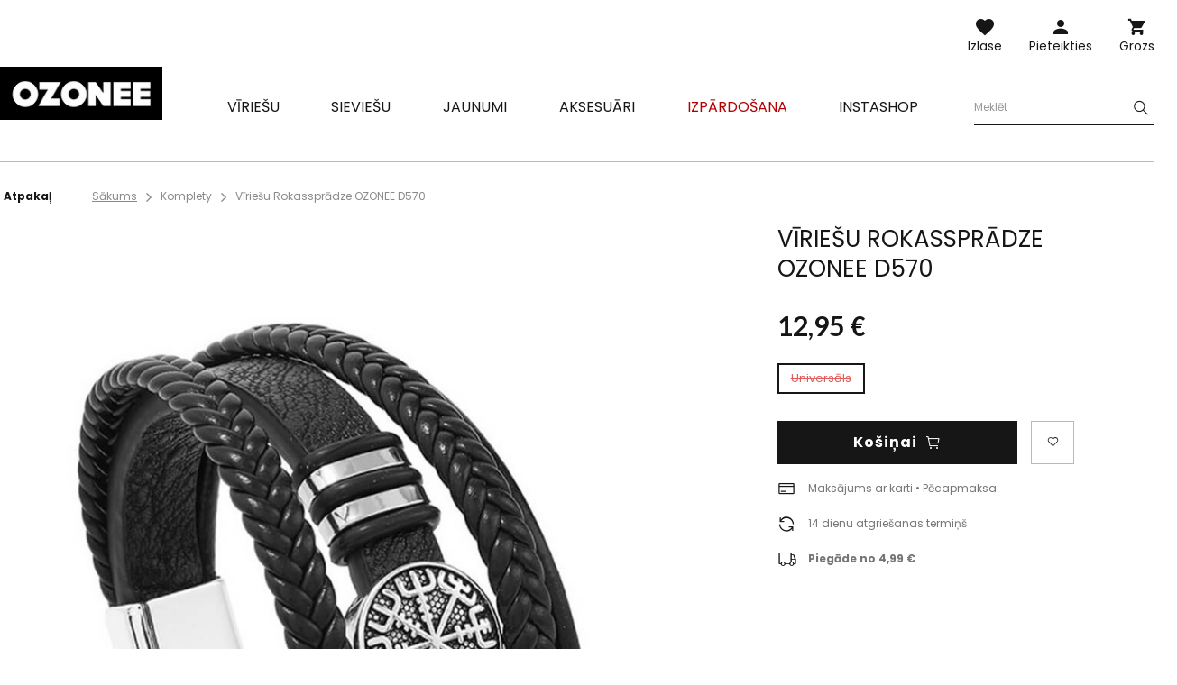

--- FILE ---
content_type: text/html; charset=utf-8
request_url: https://ozonee.lv/product-lav-53321-Viriesu-Rokasspradze-OZONEE-D570.html
body_size: 19473
content:
<!DOCTYPE html>
<html lang="lv" class="--vat --gross " ><head><meta name='viewport' content='user-scalable=no, initial-scale = 1.0, maximum-scale = 1.0, width=device-width'/> <link rel="preload" crossorigin="anonymous" as="font" href="/gfx/custom/fontello.woff?v=2"> <link rel="preconnect" href="https://fonts.gstatic.com"> <link href="https://fonts.googleapis.com/css2?family=Kanit:wght@900&family=Lato:wght@400;700&family=Poppins:wght@400;700&display=swap" rel="stylesheet"><meta http-equiv="Content-Type" content="text/html; charset=utf-8"><meta http-equiv="X-UA-Compatible" content="IE=edge"><title>Vīriešu Rokassprādze OZONEE D570 | OZONEE.LV</title><meta name="keywords" content="Vīriešu Rokassprādze OZONEE D570   Ozonee  Dzimums Vīrietis buy_limit 20    2000000787251  |"><meta name="description" content="Vīriešu Rokassprādze OZONEE D570 | "><link rel="icon" href="/gfx/lav/favicon.ico"><meta name="theme-color" content="#161616"><meta name="msapplication-navbutton-color" content="#161616"><meta name="apple-mobile-web-app-status-bar-style" content="#161616"><link rel="stylesheet" type="text/css" href="/gfx/lav/style.css.gzip?r=1760355373"><script>var app_shop={urls:{prefix:'data="/gfx/'.replace('data="', '')+'lav/'},vars:{priceType:'gross',priceTypeVat:true,productDeliveryTimeAndAvailabilityWithBasket:false,geoipCountryCode:'US',},txt:{priceTypeText:'',},fn:{},fnrun:{},files:[]};const getCookieByName=(name)=>{const value=`; ${document.cookie}`;const parts = value.split(`; ${name}=`);if(parts.length === 2) return parts.pop().split(';').shift();return false;};if(getCookieByName('freeeshipping_clicked')){document.documentElement.classList.remove('--freeShipping');}if(getCookieByName('rabateCode_clicked')){document.documentElement.classList.remove('--rabateCode');}</script><meta name="robots" content="index,follow"><meta name="rating" content="general"><meta name="Author" content="Ozonee.lv based on IdoSell - the best online selling solutions for your e-store (www.idosell.com/shop).">
<!-- Begin LoginOptions html -->

<style>
#client_new_social .service_item[data-name="service_Apple"]:before, 
#cookie_login_social_more .service_item[data-name="service_Apple"]:before,
.oscop_contact .oscop_login__service[data-service="Apple"]:before {
    display: block;
    height: 2.6rem;
    content: url('/gfx/standards/apple.svg?r=1743165583');
}
.oscop_contact .oscop_login__service[data-service="Apple"]:before {
    height: auto;
    transform: scale(0.8);
}
#client_new_social .service_item[data-name="service_Apple"]:has(img.service_icon):before,
#cookie_login_social_more .service_item[data-name="service_Apple"]:has(img.service_icon):before,
.oscop_contact .oscop_login__service[data-service="Apple"]:has(img.service_icon):before {
    display: none;
}
</style>

<!-- End LoginOptions html -->

<!-- Open Graph -->
<meta property="og:type" content="website"><meta property="og:url" content="https://ozonee.lv/product-lav-53321-Viriesu-Rokasspradze-OZONEE-D570.html
"><meta property="og:title" content="Vīriešu Rokassprādze OZONEE D570"><meta property="og:site_name" content="Ozonee.lv"><meta property="og:locale" content="lv_LV"><meta property="og:image" content="https://ozonee.lv/hpeciai/d26a70e96dd7012f8a88200acab296ef/lav_pl_Viriesu-Rokasspradze-OZONEE-D570-53321_2.jpg"><meta property="og:image:width" content="800"><meta property="og:image:height" content="1067"><link rel="manifest" href="https://ozonee.lv/data/include/pwa/15/manifest.json?t=3"><meta name="apple-mobile-web-app-capable" content="yes"><meta name="apple-mobile-web-app-status-bar-style" content="black"><meta name="apple-mobile-web-app-title" content="ozonee.lv"><link rel="apple-touch-icon" href="/data/include/pwa/15/icon-128.png"><link rel="apple-touch-startup-image" href="/data/include/pwa/15/logo-512.png" /><meta name="msapplication-TileImage" content="/data/include/pwa/15/icon-144.png"><meta name="msapplication-TileColor" content="#2F3BA2"><meta name="msapplication-starturl" content="/"><script type="application/javascript">var _adblock = true;</script><script async src="/data/include/advertising.js"></script><script type="application/javascript">var statusPWA = {
                online: {
                    txt: "Połączono z internetem",
                    bg: "#5fa341"
                },
                offline: {
                    txt: "Brak połączenia z internetem",
                    bg: "#eb5467"
                }
            }</script><script async type="application/javascript" src="/ajax/js/pwa_online_bar.js?v=1&r=6"></script><script >
window.dataLayer = window.dataLayer || [];
window.gtag = function gtag() {
dataLayer.push(arguments);
}
gtag('consent', 'default', {
'ad_storage': 'denied',
'analytics_storage': 'denied',
'ad_personalization': 'denied',
'ad_user_data': 'denied',
'wait_for_update': 500
});

gtag('set', 'ads_data_redaction', true);
</script><script id="iaiscript_1" data-requirements="W10=" data-ga4_sel="ga4script">
window.iaiscript_1 = `<${'script'}  class='google_consent_mode_update'>
gtag('consent', 'update', {
'ad_storage': 'denied',
'analytics_storage': 'denied',
'ad_personalization': 'denied',
'ad_user_data': 'denied'
});
</${'script'}>`;
</script>
<!-- End Open Graph -->

<link rel="canonical" href="https://ozonee.lv/product-lav-53321-Viriesu-Rokasspradze-OZONEE-D570.html" />

                <!-- Global site tag (gtag.js) -->
                <script  async src="https://www.googletagmanager.com/gtag/js?id=AW-10944980537"></script>
                <script >
                    window.dataLayer = window.dataLayer || [];
                    window.gtag = function gtag(){dataLayer.push(arguments);}
                    gtag('js', new Date());
                    
                    gtag('config', 'AW-10944980537', {"allow_enhanced_conversions":true});
gtag('config', 'G-5DXZ0G2BYY');

                </script>
                <link rel="stylesheet" type="text/css" href="/data/designs/68af037fe816e0.91565061_6/gfx/lav/custom.css.gzip?r=1768378663">            <!-- Google Tag Manager -->
                    <script >(function(w,d,s,l,i){w[l]=w[l]||[];w[l].push({'gtm.start':
                    new Date().getTime(),event:'gtm.js'});var f=d.getElementsByTagName(s)[0],
                    j=d.createElement(s),dl=l!='dataLayer'?'&l='+l:'';j.async=true;j.src=
                    'https://www.googletagmanager.com/gtm.js?id='+i+dl;f.parentNode.insertBefore(j,f);
                    })(window,document,'script','dataLayer','GTM-WM8S5LS');</script>
            <!-- End Google Tag Manager -->
<!-- Begin additional html or js -->


<!--126|15|109| modified: 2023-09-12 15:26:44-->
<script>(function(w,d,s,l,i){w[l]=w[l]||[];w[l].push({'gtm.start':
new Date().getTime(),event:'gtm.js'});var f=d.getElementsByTagName(s)[0],
j=d.createElement(s),dl=l!='dataLayer'?'&l='+l:'';j.async=true;j.src=
'https://www.googletagmanager.com/gtm.js?id='+i+dl;f.parentNode.insertBefore(j,f);
})(window,document,'script','dataLayer','GTM-WM8S5LS');</script>
<!--370|15|225| modified: 2023-10-10 11:02:47-->
<script>
(function(f, a, s, h, i, o, n) {f['GlamiTrackerObject'] = i;
f[i]=f[i]||function(){(f[i].q=f[i].q||[]).push(arguments)};o=a.createElement(s),
n=a.getElementsByTagName(s)[0];o.async=1;o.src=h;n.parentNode.insertBefore(o,n)
})(window, document, 'script', '//www.glami.lv/js/compiled/pt.js', 'glami');

glami('create', '79328C07A6D8DD6F0100043507EDE27C', 'lv');
glami('track', 'PageView');
</script>

<!-- End additional html or js -->
                <script>
                if (window.ApplePaySession && window.ApplePaySession.canMakePayments()) {
                    var applePayAvailabilityExpires = new Date();
                    applePayAvailabilityExpires.setTime(applePayAvailabilityExpires.getTime() + 2592000000); //30 days
                    document.cookie = 'applePayAvailability=yes; expires=' + applePayAvailabilityExpires.toUTCString() + '; path=/;secure;'
                    var scriptAppleJs = document.createElement('script');
                    scriptAppleJs.src = "/ajax/js/apple.js?v=3";
                    if (document.readyState === "interactive" || document.readyState === "complete") {
                          document.body.append(scriptAppleJs);
                    } else {
                        document.addEventListener("DOMContentLoaded", () => {
                            document.body.append(scriptAppleJs);
                        });  
                    }
                } else {
                    document.cookie = 'applePayAvailability=no; path=/;secure;'
                }
                </script>
                <script>let paypalDate = new Date();
                    paypalDate.setTime(paypalDate.getTime() + 86400000);
                    document.cookie = 'payPalAvailability_EUR=-1; expires=' + paypalDate.getTime() + '; path=/; secure';
                </script><link rel="preload" as="image" href="/hpeciai/fad9a46b653a6422cf2833b19096a1b5/lav_pm_Viriesu-Rokasspradze-OZONEE-D570-53321_2.jpg"><style>
									#photos_slider[data-skeleton] .photos__link:before {
										padding-top: calc(1067/800* 100%);
									}
									@media (min-width: 979px) {.photos__slider[data-skeleton] .photos__figure:not(.--nav):first-child .photos__link {
										max-height: 1067px;
									}}
								</style></head><body>
<!-- Begin additional html or js -->


<!--222|15|109| modified: 2023-09-12 15:26:39-->
<noscript><iframe src="https://www.googletagmanager.com/ns.html?id=GTM-WM8S5LS"
height="0" width="0" style="display:none;visibility:hidden"></iframe></noscript>

<!-- End additional html or js -->
<script>
					var script = document.createElement('script');
					script.src = app_shop.urls.prefix + 'envelope.js';

					document.getElementsByTagName('body')[0].insertBefore(script, document.getElementsByTagName('body')[0].firstChild);
				</script><div id="container" class="projector_page container"><header class="d-flex flex-wrap commercial_banner"><script class="ajaxLoad">
                app_shop.vars.vat_registered = "true";
                app_shop.vars.currency_format = "###,##0.00";
                
                    app_shop.vars.currency_before_value = false;
                
                    app_shop.vars.currency_space = true;
                
                app_shop.vars.symbol = "€";
                app_shop.vars.id= "EUR";
                app_shop.vars.baseurl = "http://ozonee.lv/";
                app_shop.vars.sslurl= "https://ozonee.lv/";
                app_shop.vars.curr_url= "%2Fproduct-lav-53321-Viriesu-Rokasspradze-OZONEE-D570.html";
                

                var currency_decimal_separator = ',';
                var currency_grouping_separator = ' ';

                
                    app_shop.vars.blacklist_extension = ["exe","com","swf","js","php"];
                
                    app_shop.vars.blacklist_mime = ["application/javascript","application/octet-stream","message/http","text/javascript","application/x-deb","application/x-javascript","application/x-shockwave-flash","application/x-msdownload"];
                
                    app_shop.urls.contact = "/contact-lav.html";
                </script><div id="viewType" style="display:none"></div><div id="logo" class="col-md-3 d-flex align-items-center"><a href="https://ozonee.lv" target="_self"><img src="/data/gfx/mask/lav/logo_15_big.jpg" alt="Ozonee.lv" width="190" height="62"></a></div><form action="https://ozonee.lv/search.php" method="get" id="menu_search" class="col-md-4"><label class="d-none d-sm-inline-block d-md-none"><i class="icon-search"></i></label><div><div class="form-group"><label for="menu_search_text" class="sr-only">Produkta vai kategorijas meklēšana</label><input id="menu_search_text" type="text" name="text" class="catcomplete" data-placeholder-mobile="Meklējiet produktu vai kategoriju" data-placeholder-desktop="Meklēt"><div class="menu_search_clear"><i class="icon-close"></i></div></div><button type="submit" aria-label="Szukaj"><i class="icon-search"></i></button><a href="https://ozonee.lv/searching.php" title=""><i class="icon-close d-md-none"></i></a></div></form><div class="w-100"></div><div id="menu_settings" class="px-0 px-md-3 d-none align-items-center justify-content-center justify-content-lg-end"></div><div id="menu_additional"><a class="account_link" href="https://ozonee.lv/login.php">Pieteikties</a><a href="/basketedit.php?mode=2" class="wishlist_link">
                    Izlase
                    <span class="badge badge-info"></span></a></div><div id="menu_basket" class="col-md-2 topBasket"><a class="topBasket__sub" title="Grozs" href="/basketedit.php">
                    Grozs

                    <span class="badge badge-info"></span><strong class="topBasket__price" style="display: none;">0,00 €</strong></a><div class="topBasket__details --products" style="display: none;"><div class="topBasket__block --labels"><label class="topBasket__item --name">Produkts</label><label class="topBasket__item --sum">Kvantitāte</label><label class="topBasket__item --prices">cena</label></div><div class="topBasket__block --products"></div></div><div class="topBasket__details --shipping" style="display: none;"><span class="badge badge-info">Piegādes izmaksas no</span><span id="shipppingCost"></span></div><script>
                        app_shop.vars.cache_html = true;
                    </script></div><nav id="menu_categories" class="col-md-12 px-0 px-md-3 wide"><button type="button" class="navbar-toggler"><i class="icon-menu-1"></i><span>Izvēlne</span></button><div class="navbar-collapse" id="menu_navbar"><ul class="navbar-nav mx-md-n2"><li class="nav-item"><a  href="/viriesu-apgerbs" target="_self" title="Vīriešu" class="nav-link" ><span>Vīriešu</span></a><ul class="navbar-subnav"><li class="nav-item"><a class="nav-link" href="/viriesu-jakas" target="_self"><span>Jakas</span></a><ul class="navbar-subsubnav"><li class="nav-item"><a class="nav-link" href="/viriesu-ziemas-jakas" target="_self"><span>Ziemas jakas</span></a></li><li class="nav-item"><a class="nav-link" href="/viriesu-garas-jakas" target="_self"><span>Garas jakas</span></a></li><li class="nav-item"><a class="nav-link" href="/viriesu-parejas-jakas" target="_self"><span>Pārejas virsjakas</span></a></li><li class="nav-item"><a class="nav-link" href="/viriesu-bomber-jakas" target="_self"><span>Bomber jakas</span></a></li><li class="nav-item"><a class="nav-link" href="/viriesu-adas-jakas" target="_self"><span>Ādas jakas</span></a></li><li class="nav-item"><a class="nav-link" href="/viriesu-dzinsa-jakas" target="_self"><span>Džinsa jakas</span></a></li><li class="nav-item"><a class="nav-link" href="/viriesu-softshell-jakas" target="_self"><span>Softshell jakas</span></a></li><li class="nav-item"><a class="nav-link" href="/viriesu-parkas" target="_self"><span>Parkas</span></a></li><li class="nav-item"><a class="nav-link" href="/viriesu-stepetas-jakas" target="_self"><span>Stepētas jakas</span></a></li></ul></li><li class="nav-item"><a class="nav-link" href="/viriesu-dzemperi" target="_self"><span>Džemperi</span></a><ul class="navbar-subsubnav"><li class="nav-item"><a class="nav-link" href="/viriesu-dzemperi-ar-ravejsledzeju" target="_self"><span>Džemperi ar rāvējslēdzēju</span></a></li><li class="nav-item"><a class="nav-link" href="/viriesu-dzemperi-ar-kapuci" target="_self"><span>Džemperi ar kapuci</span></a></li><li class="nav-item"><a class="nav-link" href="/viriesu-dzemperi-bez-kapuces" target="_self"><span>Džemperi bez kapuces</span></a></li><li class="nav-item"><a class="nav-link" href="/viriesu-dzemperi-ar-apdruku" target="_self"><span>Džemperi ar apdruku</span></a></li><li class="nav-item"><a class="nav-link" href="/viriesu-dzemperi-bez-apdrukas" target="_self"><span>Džemperi bez apdrukas</span></a></li></ul></li><li class="nav-item"><a class="nav-link" href="/viriesu-meteli" target="_self"><span>Mēteļi</span></a></li><li class="nav-item"><a class="nav-link" href="/viriesu-vestes" target="_self"><span>Vestes</span></a><ul class="navbar-subsubnav"><li class="nav-item"><a class="nav-link" href="/lav_m_Viriesu_Vestes_Vestes-ar-kapuci-9616.html" target="_self"><span>Vestes ar kapuci</span></a></li><li class="nav-item"><a class="nav-link" href="/lav_m_Viriesu_Vestes_Stepetas-vestes-9615.html" target="_self"><span>Stepētas vestes</span></a></li></ul></li><li class="nav-item"><a class="nav-link" href="/viriesu-bikses" target="_self"><span>Bikses</span></a><ul class="navbar-subsubnav"><li class="nav-item"><a class="nav-link" href="/viriesu-treninbikses" target="_self"><span>Treniņbikses</span></a></li><li class="nav-item"><a class="nav-link" href="/viriesu-dzinsi" target="_self"><span>Džinsi</span></a></li><li class="nav-item"><a class="nav-link" href="/viriesu-baggy-bikses" target="_self"><span>Baggy bikses</span></a></li><li class="nav-item"><a class="nav-link" href="/viriesu-jogger-bikses" target="_self"><span>Jogger bikses</span></a></li><li class="nav-item"><a class="nav-link" href="/viriesu-chino-bikses" target="_self"><span>Chino bikses</span></a></li><li class="nav-item"><a class="nav-link" href="/viriesu-auduma-bikses" target="_self"><span>Auduma bikses</span></a></li><li class="nav-item"><a class="nav-link" href="/viriesu-dzinsi-jogger" target="_self"><span>Džinsi jogger</span></a></li><li class="nav-item"><a class="nav-link" href="/viriesu-chino-jogger" target="_self"><span>Chino jogger</span></a></li><li class="nav-item"><a class="nav-link" href="/viriesu-kravas-bikses" target="_self"><span>Kravas bikses</span></a></li><li class="nav-item"><a class="nav-link" href="/viriesu-bikses-platam-staram" target="_self"><span>ar platām starām</span></a></li></ul></li><li class="nav-item"><a class="nav-link" href="/viriesu-sviteri" target="_self"><span>Svīteri</span></a><ul class="navbar-subsubnav"><li class="nav-item"><a class="nav-link" href="/lav_m_Viriesu_Sviteri_Klasiski-6710.html" target="_self"><span>Klasiski</span></a></li><li class="nav-item"><a class="nav-link" href="/lav_m_Viriesu_Sviteri_Atpogajamie-6708.html" target="_self"><span>Atpogājamie</span></a></li><li class="nav-item"><a class="nav-link" href="/lav_m_Viriesu_Sviteri_Gari-6755.html" target="_self"><span>Gari</span></a></li><li class="nav-item"><a class="nav-link" href="/lav_m_Viriesu_Sviteri_Bez-piedurknem-9017.html" target="_self"><span>Bez piedurknēm</span></a></li></ul></li><li class="nav-item"><a class="nav-link" href="/viriesu-sporta-terpi" target="_self"><span>Treniņtērpi</span></a><ul class="navbar-subsubnav"><li class="nav-item"><a class="nav-link" href="/lav_m_Viriesu_Treninterpi_Komplekti-ar-apdruku-9617.html" target="_self"><span>Komplekti ar apdruku</span></a></li><li class="nav-item"><a class="nav-link" href="/lav_m_Viriesu_Treninterpi_Komplekti-bez-apdrukas-9618.html" target="_self"><span>Komplekti bez apdrukas</span></a></li><li class="nav-item"><a class="nav-link" href="/lav_m_Viriesu_Treninterpi_Velura-komplekti-9621.html" target="_self"><span>Velūra komplekti</span></a></li></ul></li><li class="nav-item"><a class="nav-link" href="/viriesu-krekli" target="_self"><span>Krekli</span></a><ul class="navbar-subsubnav"><li class="nav-item"><a class="nav-link" href="/lav_m_Viriesu_Krekli_Eleganti-krekli-6670.html" target="_self"><span>Eleganti krekli</span></a></li><li class="nav-item"><a class="nav-link" href="/lav_m_Viriesu_Krekli_Ikdienas-krekls-9607.html" target="_self"><span>Ikdienas krekls</span></a></li><li class="nav-item"><a class="nav-link" href="/lav_m_Viriesu_Krekli_Plaidi-krekli-9608.html" target="_self"><span>Plaidi krekli</span></a></li><li class="nav-item"><a class="nav-link" href="/lav_m_Viriesu_Krekli_Dzinsu-krekli-6721.html" target="_self"><span>Džinsu krekli</span></a></li><li class="nav-item"><a class="nav-link" href="/lav_m_Viriesu_Krekli_Flanela-krekli-9609.html" target="_self"><span>Flaneļa krekli</span></a></li><li class="nav-item"><a class="nav-link" href="/viriesu-krekli-ar-stavosu-apkakli" target="_self"><span>Krekli ar stāvošu apkakli</span></a></li><li class="nav-item"><a class="nav-link" href="/lav_m_Viriesu_Krekli_Rakstaini-krekli-9611.html" target="_self"><span>Rakstaini krekli</span></a></li><li class="nav-item"><a class="nav-link" href="/lav_m_Viriesu_Krekli_ar-garam-piedurknem-9612.html" target="_self"><span>ar garām piedurknēm</span></a></li><li class="nav-item"><a class="nav-link" href="/lav_m_Viriesu_Krekli_ar-isam-piedurknem-9613.html" target="_self"><span>ar īsām piedurknēm</span></a></li></ul></li><li class="nav-item"><a class="nav-link" href="/viriesu-t-krekli-garam-piedurknem" target="_self"><span>T-krekli ar garām piedurknēm</span></a><ul class="navbar-subsubnav"><li class="nav-item"><a class="nav-link" href="/viriesu-t-krekli-garam-piedurknem-apdruku" target="_self"><span>Ar apdruku</span></a></li><li class="nav-item"><a class="nav-link" href="/viriesu-t-krekli-garam-piedurknem-bez-apdrukas" target="_self"><span>Bez apdrukas</span></a></li></ul></li><li class="nav-item"><a class="nav-link" href="/treninterpi-pariem" target="_self"><span>Treniņtērpi pāriem</span></a></li><li class="nav-item"><a class="nav-link" href="/dzemperi-pariem" target="_self"><span>Džemperi pāriem</span></a></li><li class="nav-item"><a class="nav-link" href="/viriesu-t-krekli" target="_self"><span>T-Krekli</span></a><ul class="navbar-subsubnav"><li class="nav-item"><a class="nav-link" href="/viriesu-t-krekli-ap-apdruku" target="_self"><span>T-krekli ar apdruku</span></a></li><li class="nav-item"><a class="nav-link" href="/viriesu-t-krekli-bez-apdrukas" target="_self"><span>T-krekli bez apdrukas</span></a></li><li class="nav-item"><a class="nav-link" href="/viriesu-t-krekli-ar-kapuci" target="_self"><span>T-krekli ar kapuci</span></a></li><li class="nav-item"><a class="nav-link" href="/viriesu-t-krekli-bez-piedurknem" target="_self"><span>T-krekli bez piedurknēm</span></a></li><li class="nav-item"><a class="nav-link" href="/viriesu-t-krekli-ar-v-veida-kaklu" target="_self"><span>T-krekli v-veida kaklu</span></a></li></ul></li><li class="nav-item"><a class="nav-link" href="/viriesu-polo-krekli" target="_self"><span>Polo krekli</span></a></li><li class="nav-item"><a class="nav-link" href="/viriesu-sorti" target="_self"><span>Šorti</span></a><ul class="navbar-subsubnav"><li class="nav-item"><a class="nav-link" href="/viriesu-treninsorti" target="_self"><span>Treniņšorti</span></a></li><li class="nav-item"><a class="nav-link" href="/viriesu-dzinsa-sorti" target="_self"><span>Džinsa šorti</span></a></li><li class="nav-item"><a class="nav-link" href="/viriesu-peldsorti" target="_self"><span>Peldēšanās šorti</span></a></li><li class="nav-item"><a class="nav-link" href="/viriesu-chino-sorti" target="_self"><span>Chino šorti</span></a></li><li class="nav-item"><a class="nav-link" href="/lav_m_Viriesu_Sorti_Camo-sorti-6749.html" target="_self"><span>Camo šorti</span></a></li><li class="nav-item"><a class="nav-link" href="/lav_m_Viriesu_Sorti_Sporta-sorti-6762.html" target="_self"><span>Sporta šorti</span></a></li><li class="nav-item"><a class="nav-link" href="/lav_m_Viriesu_Sorti_Kravas-sorti-10115.html" target="_self"><span>Kravas šorti</span></a></li></ul></li><li class="nav-item"><a class="nav-link" href="/viriesu-apaksvela" target="_self"><span>Apakšveļa</span></a><ul class="navbar-subsubnav"><li class="nav-item"><a class="nav-link" href="/lav_m_Viriesu_Apaksvela_Boksersorti-6714.html" target="_self"><span>Bokseršorti</span></a></li></ul></li><li class="nav-item"><a class="nav-link" href="/viriesu-camo-kolekcija" target="_self"><span>Moro kolekcija</span></a></li><li class="nav-item"><a class="nav-link" href="/pedejie-gabali" target="_self"><span>Pēdējie gabali</span></a></li></ul></li><li class="nav-item"><a  href="/sieviesu-apgerbs" target="_self" title="Sieviešu" class="nav-link" ><span>Sieviešu</span></a><ul class="navbar-subnav"><li class="nav-item"><a class="nav-link" href="/lav_m_Sieviesu_Virsdrebes-10042.html" target="_self"><span>Virsdrēbes</span></a></li><li class="nav-item"><a class="nav-link" href="/sieviesu-jakas" target="_self"><span>Jakas</span></a><ul class="navbar-subsubnav"><li class="nav-item"><a class="nav-link" href="/sieviesu-ziemas-jakas" target="_self"><span>Ziemas jakas</span></a></li><li class="nav-item"><a class="nav-link" href="/sieviesu-rudens-jakas" target="_self"><span>Pavasara/rudens jakas</span></a></li><li class="nav-item"><a class="nav-link" href="/sieviesu-adas-jakas" target="_self"><span>Ādas jakas</span></a></li><li class="nav-item"><a class="nav-link" href="/sieviesu-garas-jakas" target="_self"><span>Garās jakas</span></a></li><li class="nav-item"><a class="nav-link" href="/sieviesu-stepetas-jakas" target="_self"><span>Stepētas jakas</span></a></li></ul></li><li class="nav-item"><a class="nav-link" href="/sieviesu-aitadas-jakas" target="_self"><span>Sieviešu aitādas jakas</span></a></li><li class="nav-item"><a class="nav-link" href="/sieviesu-jakas-maksligo-kazokadu" target="_self"><span>Kažokādas jakas</span></a></li><li class="nav-item"><a class="nav-link" href="/sieviesu-meteli" target="_self"><span>Mēteļi</span></a><ul class="navbar-subsubnav"><li class="nav-item"><a class="nav-link" href="/sieviesu-ziemas-meteli" target="_self"><span>Ziemas mēteļi</span></a></li><li class="nav-item"><a class="nav-link" href="/klasiskie-sieviesu-meteli" target="_self"><span>Klasiskie mēteļi</span></a></li><li class="nav-item"><a class="nav-link" href="/sieviesu-adas-meteli" target="_self"><span>Ādas mēteļi</span></a></li></ul></li><li class="nav-item"><a class="nav-link" href="/sieviesu-dzemperi" target="_self"><span>Sporta džemperi</span></a><ul class="navbar-subsubnav"><li class="nav-item"><a class="nav-link" href="/sieviesu-dzemperi-ar-ravejsledzeju" target="_self"><span>Džemperi ar rāvējslēdzēju</span></a></li><li class="nav-item"><a class="nav-link" href="/sieviesu-garie-dzemperi" target="_self"><span>Garie džemperi</span></a></li><li class="nav-item"><a class="nav-link" href="/sieviesu-dzemperi-ar-kapuci" target="_self"><span>Džemperi ar kapuci</span></a></li><li class="nav-item"><a class="nav-link" href="/sieviesu-dzemperi-bez-kapuces" target="_self"><span>Džemperi bez kapuces</span></a></li><li class="nav-item"><a class="nav-link" href="/sieviesu-dzemperi-ar-apdruku" target="_self"><span>Džemperi ar apdruku</span></a></li><li class="nav-item"><a class="nav-link" href="/sieviesu-dzemperi-bez-apdrukas" target="_self"><span>Džemperi bez apdrukas</span></a></li></ul></li><li class="nav-item"><a class="nav-link" href="/sieviesu-vestes" target="_self"><span>Vestes</span></a><ul class="navbar-subsubnav"><li class="nav-item"><a class="nav-link" href="/lav_m_Sieviesu_Vestes_Ziemas-vestes-9638.html" target="_self"><span>Ziemas vestes</span></a></li><li class="nav-item"><a class="nav-link" href="/lav_m_Sieviesu_Vestes_Garas-vestes-9639.html" target="_self"><span>Garās vestes</span></a></li><li class="nav-item"><a class="nav-link" href="/lav_m_Sieviesu_Vestes_Vestes-ar-kapuci-9641.html" target="_self"><span>Vestes ar kapuci</span></a></li><li class="nav-item"><a class="nav-link" href="/lav_m_Sieviesu_Vestes_Stepetas-vestes-9640.html" target="_self"><span>Stepētas vestes</span></a></li></ul></li><li class="nav-item"><a class="nav-link" href="/sieviesiu-sviteri" target="_self"><span>Svīteri</span></a></li><li class="nav-item"><a class="nav-link" href="/sieviesu-bikses" target="_self"><span>Bikses</span></a><ul class="navbar-subsubnav"><li class="nav-item"><a class="nav-link" href="/sieviesu-sporta-bikses" target="_self"><span>Sporta bikses</span></a></li><li class="nav-item"><a class="nav-link" href="/sieviesu-dzinsi" target="_self"><span>Džinsi</span></a></li><li class="nav-item"><a class="nav-link" href="/sieviesu-jogger-bikses" target="_self"><span>Jogger bikses</span></a></li><li class="nav-item"><a class="nav-link" href="/lav_m_Sieviesu_Bikses_Baggy-bikses-6784.html" target="_self"><span>Baggy bikses </span></a></li><li class="nav-item"><a class="nav-link" href="/lav_m_Sieviesu_Bikses_Kravas-bikses-9626.html" target="_self"><span>Kravas bikses</span></a></li><li class="nav-item"><a class="nav-link" href="/lav_m_Sieviesu_Bikses_Velura-bikses-9625.html" target="_self"><span>Velūra bikses</span></a></li><li class="nav-item"><a class="nav-link" href="/lav_m_Sieviesu_Bikses_ar-platam-staram-9627.html" target="_self"><span>ar platām starām</span></a></li></ul></li><li class="nav-item"><a class="nav-link" href="/sieviesu-legingi" target="_self"><span>Legingi</span></a><ul class="navbar-subsubnav"><li class="nav-item"><a class="nav-link" href="/lav_m_Sieviesu_Legingi_Legingi-ar-apdruku-9628.html" target="_self"><span>Legingi ar apdruku</span></a></li><li class="nav-item"><a class="nav-link" href="/lav_m_Sieviesu_Legingi_Legingi-bez-apdrukas-9629.html" target="_self"><span>Legingi bez apdrukas</span></a></li><li class="nav-item"><a class="nav-link" href="/lav_m_Sieviesu_Legingi_Isi-legingi-9630.html" target="_self"><span>Īsi legingi</span></a></li><li class="nav-item"><a class="nav-link" href="/sieviesu-legingi/platam-kajam" target="_self"><span>Legingi ar platām kājām</span></a></li></ul></li><li class="nav-item"><a class="nav-link" href="/sieviesu-treninterpi" target="_self"><span>Treniņtērpu komplekti</span></a><ul class="navbar-subsubnav"><li class="nav-item"><a class="nav-link" href="/lav_m_Sieviesu_Treninterpu-komplekti_Komplekti-ar-ravejsledzeju-9633.html" target="_self"><span>Komplekti ar rāvējslēdzēju</span></a></li><li class="nav-item"><a class="nav-link" href="/sieviesu-komplekti-ar-kapuci" target="_self"><span>Komplekti ar kapuci</span></a></li><li class="nav-item"><a class="nav-link" href="/sieviesu-komplekti-bez-kapuces" target="_self"><span>Komplekti bez kapuces</span></a></li><li class="nav-item"><a class="nav-link" href="/sieviesu-velura-komplekti" target="_self"><span>Velūra komplekti</span></a></li></ul></li><li class="nav-item"><a class="nav-link" href="/sieviesu-sporta-komplekti" target="_self"><span>Sporta komplekti</span></a><ul class="navbar-subsubnav"><li class="nav-item"><a class="nav-link" href="/lav_m_Sieviesu_Sporta-komplekti_Komplekti-ar-apdruku-9635.html" target="_self"><span>Komplekti ar apdruku</span></a></li><li class="nav-item"><a class="nav-link" href="/lav_m_Sieviesu_Sporta-komplekti_Komplekti-bez-apdrukas-9636.html" target="_self"><span>Komplekti bez apdrukas</span></a></li><li class="nav-item"><a class="nav-link" href="/lav_m_Sieviesu_Sporta-komplekti_Sporta-terps-9637.html" target="_self"><span>Sporta tērps</span></a></li></ul></li><li class="nav-item"><a class="nav-link" href="/komplekti-ar-svarkiem" target="_self"><span>Komplekti ar svārkiem</span></a></li><li class="nav-item"><a class="nav-link" href="/sporta-svarki" target="_self"><span>Sporta svārki</span></a></li><li class="nav-item"><a class="nav-link" href="/lav_m_Sieviesu_Treninterpi-pariem-8949.html" target="_self"><span>Treniņtērpi pāriem</span></a></li><li class="nav-item"><a class="nav-link" href="https://ozonee.lv/lav_m_Viriesu_Dzemperu-komplekts-8974.html" target="_self"><span>Džemperu komplekts</span></a></li><li class="nav-item"><a class="nav-link" href="/sieviesu-t-krekli" target="_self"><span>T-Krekli</span></a><ul class="navbar-subsubnav"><li class="nav-item"><a class="nav-link" href="/sieviesu-t-krekli-ar-apdruku" target="_self"><span>Ar apdruku</span></a></li><li class="nav-item"><a class="nav-link" href="/vienkrasaini-sieviesu-t-krekli" target="_self"><span>Gludi</span></a></li><li class="nav-item"><a class="nav-link" href="/sieviesu-t-krekli-bez-piedurknem" target="_self"><span>Bez piedurknēm</span></a></li></ul></li><li class="nav-item"><a class="nav-link" href="/lav_m_Sieviesu_Bluzes-9507.html" target="_self"><span>Blūzes</span></a></li><li class="nav-item"><a class="nav-link" href="/lav_m_Sieviesu_Topi-9508.html" target="_self"><span>Topi</span></a></li><li class="nav-item"><a class="nav-link" href="/sieviesu-sorti" target="_self"><span>Šorti</span></a><ul class="navbar-subsubnav"><li class="nav-item"><a class="nav-link" href="/lav_m_Sieviesu_Sorti_Sporta-sorti-9622.html" target="_self"><span>Sporta šorti</span></a></li><li class="nav-item"><a class="nav-link" href="/lav_m_Sieviesu_Sorti_Isi-sorti-9623.html" target="_self"><span>Īsi šorti</span></a></li></ul></li><li class="nav-item"><a class="nav-link" href="/kleitas" target="_self"><span>Kleitas</span></a></li><li class="nav-item"><a class="nav-link" href="/fitness-sport" target="_self"><span>Fitness</span></a></li><li class="nav-item"><a class="nav-link" href="/lav_m_Sieviesu_Sporta-krusturis-7758.html" target="_self"><span>Sporta krūšturis</span></a></li><li class="nav-item"><a class="nav-link" href="/lav_m_Sieviesu_Pedejie-gabali-9642.html" target="_self"><span>Pēdējie gabali</span></a></li></ul></li><li class="nav-item"><a  href="/lav_m_Jaunumi-10264.html" target="_self" title="Jaunumi" class="nav-link" ><span>Jaunumi</span></a></li><li class="nav-item"><a  href="/lav_m_Aksesuari-6737.html" target="_self" title="Aksesuāri" class="nav-link" ><span>Aksesuāri</span></a><ul class="navbar-subnav"><li class="nav-item"><a class="nav-link" href="/lav_m_Aksesuari_Rokasspradzes-6738.html" target="_self"><span>Rokassprādzes</span></a><ul class="navbar-subsubnav"><li class="nav-item"><a class="nav-link" href="/lav_m_Aksesuari_Rokasspradzes_Adas-6739.html" target="_self"><span>Ādas</span></a></li><li class="nav-item"><a class="nav-link" href="/lav_m_Aksesuari_Rokasspradzes_Perlu-6741.html" target="_self"><span>Pērļu</span></a></li><li class="nav-item"><a class="nav-link" href="/aprocu-komplekti" target="_self"><span>Komplekti</span></a></li></ul></li></ul></li><li class="nav-item"><a  href="https://ozonee.lv/Paaugstinasana-spromo-lav.html" target="_self" title="Izpārdošana" class="nav-link" ><span>Izpārdošana</span></a></li><li class="nav-item"><a  href="https://ozonee.lv/lav_m_Komplekti-6734.html" target="_self" title="INSTASHOP" class="nav-link" ><span>INSTASHOP</span></a></li></ul></div></nav></header><div id="layout" class="row clearfix"><aside class="col-3"><div class="setMobileGrid" data-item="#menu_navbar"></div><div class="setMobileGrid" data-item="#menu_navbar3" data-ismenu1="true"></div><div class="setMobileGrid" data-item="#menu_blog"></div><div class="login_menu_block d-lg-none" id="login_menu_block"><a class="contact_link" href="/contact.php" title="
                        Noklikšķiniet, lai pārietu uz kontaktpersonu lapu
                        
                    ">
                    Palīdzība un sazināšanās
                    
                </a><a class="sign_in_link" href="/login.php" title="">
                            Pieteikties
                            
                        </a><a class="registration_link" href="/client-new.php?register" title="">
                            Reģistrēties
                            
                        </a></div><div class="setMobileGrid" data-item="#menu_contact"></div><div class="setMobileGrid" data-item="#menu_settings"></div><div class="setMobileGrid" data-item="#Filters"></div><span class="aside_close"><i class="icon-close"></i></span></aside><div id="content" class="col-12 px-0 d-flex flex-wrap"><div class="breadcrumbs col-md-12"><div class="back_button"><button id="back_button"><i class="icon-angle-left"></i> Atpakaļ</button></div><div class="list_wrapper"><ol><li><span>Jūs atrodaties šeit:  </span></li><li class="bc-main"><span><a href="/">Sākums</a></span></li><li class="category bc-active bc-item-1"><span class="category">Komplety</span></li><li class="bc-active bc-product-name"><span>Vīriešu Rokassprādze OZONEE D570</span></li></ol></div></div><div id="menu_compare_product" class="compare mb-2 pt-sm-3 pb-sm-3 mb-sm-3 mx-3 " style="display: none;"><div class="compare__label d-none d-sm-block">Pievienots salīdzinājumam</div><div class="compare__sub"></div><div class="compare__buttons"><a class="compare__button btn --solid --secondary" href="https://ozonee.lv/product-compare.php" title="Salīdzināt visus produktus" target="_blank"><span>Salīdzināt produktus </span><span class="d-sm-none">(0)</span></a><a class="compare__button --remove btn d-none d-sm-block" href="https://ozonee.lv/settings.php?comparers=remove&amp;product=###" title="Usuń wszystkie produkty">
                        Usuń produkty
                    </a></div><script>
                        var cache_html = true;
                    </script></div><section id="projector_photos" class="photos col-12 col-sm-6 d-flex flex-wrap flex-md-nowrap align-items-start"><div id="photos_slider" class="photos__slider"><div class="photos___slider_wrapper"><figure class="photos__figure"><a class="photos__link" href="/hpeciai/d26a70e96dd7012f8a88200acab296ef/lav_pl_Viriesu-Rokasspradze-OZONEE-D570-53321_2.jpg"><img class="photos__photo slick-loading" alt="Vīriešu Rokassprādze OZONEE D570" data-lazy="/hpeciai/fad9a46b653a6422cf2833b19096a1b5/lav_pm_Viriesu-Rokasspradze-OZONEE-D570-53321_2.jpg"></a></figure></div></div></section><div class="pswp" tabindex="-1" role="dialog" aria-hidden="true"><div class="pswp__bg"></div><div class="pswp__scroll-wrap"><div class="pswp__container"><div class="pswp__item"></div><div class="pswp__item"></div><div class="pswp__item"></div></div><div class="pswp__ui pswp__ui--hidden"><div class="pswp__top-bar"><div class="pswp__counter"></div><button class="pswp__button pswp__button--close" title="Close (Esc)"></button><button class="pswp__button pswp__button--share" title="Share"></button><button class="pswp__button pswp__button--fs" title="Toggle fullscreen"></button><button class="pswp__button pswp__button--zoom" title="Zoom in/out"></button><div class="pswp__preloader"><div class="pswp__preloader__icn"><div class="pswp__preloader__cut"><div class="pswp__preloader__donut"></div></div></div></div></div><div class="pswp__share-modal pswp__share-modal--hidden pswp__single-tap"><div class="pswp__share-tooltip"></div></div><button class="pswp__button pswp__button--arrow--left" title="Previous (arrow left)"></button><button class="pswp__button pswp__button--arrow--right" title="Next (arrow right)"></button><div class="pswp__caption"><div class="pswp__caption__center"></div></div></div></div></div><script class="ajaxLoad">
                cena_raty = 12.95;
                
                    var  client_login = 'false'
                    
                var  client_points = '';
                var  points_used = '';
                var  shop_currency = '€';
                var product_data = {
                "product_id": '53321',
                
                "currency":"€",
                "product_type":"product_item",
                "unit":"szt.",
                "unit_plural":"szt.",

                "unit_sellby":"1",
                "unit_precision":"0",

                "base_price":{
                
                    "maxprice":"12.95",
                
                    "maxprice_formatted":"12,95 €",
                
                    "maxprice_net":"10.70",
                
                    "maxprice_net_formatted":"10,70 €",
                
                    "minprice":"12.95",
                
                    "minprice_formatted":"12,95 €",
                
                    "minprice_net":"10.70",
                
                    "minprice_net_formatted":"10,70 €",
                
                    "size_max_maxprice_net":"0.00",
                
                    "size_min_maxprice_net":"0.00",
                
                    "size_max_maxprice_net_formatted":"0,00 €",
                
                    "size_min_maxprice_net_formatted":"0,00 €",
                
                    "size_max_maxprice":"0.00",
                
                    "size_min_maxprice":"0.00",
                
                    "size_max_maxprice_formatted":"0,00 €",
                
                    "size_min_maxprice_formatted":"0,00 €",
                
                    "price_unit_sellby":"12.95",
                
                    "value":"12.95",
                    "price_formatted":"12,95 €",
                    "price_net":"10.70",
                    "price_net_formatted":"10,70 €",
                    "vat":"21",
                    "worth":"12.95",
                    "worth_net":"10.70",
                    "worth_formatted":"12,95 €",
                    "worth_net_formatted":"10,70 €",
                    "basket_enable":"y",
                    "special_offer":"false",
                    "rebate_code_active":"n",
                    "priceformula_error":"false"
                },

                "order_quantity_range":{
                
                }

                

                }
                var  trust_level = '1';
            </script><div class="projector_form_wrapper col-12"><form id="projector_form" action="https://ozonee.lv/basketchange.php" method="post" data-product_id="53321" class="
                         col-12 col-sm-10 col-md-8 offset-sm-2 
                        "><input id="projector_product_hidden" type="hidden" name="product" value="53321"><input id="projector_size_hidden" type="hidden" name="size" autocomplete="off"><input id="projector_mode_hidden" type="hidden" name="mode" value="1"><div id="projector_productname" class="product_name"><div class="product_name__wrapper"><h1 class="product_name__name">Vīriešu Rokassprādze OZONEE D570</h1></div></div><div id="projector_details" class="projector_details__wrapper"><div id="projector_prices_wrapper"><div class="product_section" id="projector_price_srp_wrapper" style="display:none;"><label class="projector_label">Kataloga cena:</label><div><span class="projector_price_srp" id="projector_price_srp"></span></div></div><div class="product_section" id="projector_price_value_wrapper"><label class="projector_label">
                                            Mūsu cena:
                                        </label><div class="projector_price_subwrapper"><div id="projector_price_maxprice_wrapper" style="display:none;"><del class="projector_price_maxprice" id="projector_price_maxprice"></del><div class="projector_prices__percent_value">
-%
</div></div><strong class="projector_price_value" id="projector_price_value">12,95 €</strong><div class="price_gross_info"><small class="projector_price_unit_sep">
                                                     / 
                                                </small><small class="projector_price_unit_sellby" id="projector_price_unit_sellby" style="display:none">1</small><small class="projector_price_unit" id="projector_price_unit">szt.</small><span></span></div></div></div></div><div class="product_section sizes" id="projector_sizes_cont"><div class="sizes__sub row mx-0"><div class="col-3 p-1"><a class="select_button disabled" href="/product-lav-53321-Viriesu-Rokasspradze-OZONEE-D570.html?selected_size=95" data-type="95">Universāls</a></div></div></div><div class="projector_product_status_wrapper" style="display:none"><div id="projector_status_description_wrapper" style="display:none"><label>
                                    Pieejamība:
                                </label><div><span class="projector_amount" id="projector_amount"><strong>%d </strong></span><span class="projector_status_description" id="projector_status_description"></span></div></div><div id="projector_shipping_unknown" style="display:none"><span><a target="_blank" href="/contact-lav.html">
                                            Sazinieties ar veikala atbalsta dienestu,
                                        </a>
                                        aprēķināt laiku, kas nepieciešams, lai sagatavotu šo produktu nosūtīšanai.
                                    </span></div><div id="projector_shipping_info" style="display:none"><label>
                                                Mēs varam nosūtīt tūlīt
                                            </label><div><span class="projector_delivery_days" id="projector_delivery_days"></span></div><a class="shipping_info" href="#shipping_info" title="Pārbaudiet piegādes laiku un izmaksas">
                                        Pārbaudiet piegādes laiku un izmaksas
                                    </a></div></div><div class="product_section tell_availability" id="projector_tell_availability" style="display:none"><label>
                                Paziņojums:
                            </label><div class="product_section_sub"><div class="form-group"><div class="input-group has-feedback has-required"><div class="input-group-addon"><i class="icon-envelope-alt"></i></div><input type="text" class="form-control validate" name="email" data-validation-url="/ajax/client-new.php?validAjax=true" data-validation="client_email" required="required" disabled placeholder="Jūsu e-pasta adrese"><span class="form-control-feedback"></span></div></div><div class="checkbox" style="display:none;" id="sms_active_checkbox"><label><input type="checkbox">Es papildus vēlos saņemt SMS paziņojumu 
                                    </label></div><div class="form-group" style="display:none;" id="sms_active_group"><div class="input-group has-feedback has-required"><div class="input-group-addon"><i class="icon-phone"></i></div><input type="text" class="form-control validate" name="phone" data-validation-url="/ajax/client-new.php?validAjax=true" data-validation="client_phone" required="required" disabled placeholder="Jūsu tālruņa numurs"><span class="form-control-feedback"></span></div></div><p class="form-privacy-info">Dati tiek apstrādāti saskaņā ar <a href="/lav-privacy-and-cookie-notice.html">konfidencialitātes politika</a>. Iesniedzot to, jūs piekrītat tā noteikumiem. </p><div class="form-group"><button type="submit" class="btn --solid --large">
                                        Paziņot, kad tas ir pieejams
                                    </button></div><div class="form-group"><p> Iepriekš minētie dati netiek izmantoti biļetenu vai citu sludinājumu sūtīšanai. Ieslēdzot paziņojumu, jūs piekrītat nosūtīt tikai vienreizēju informāciju par šī produkta atkārtotu pieejamību. </p></div></div></div><div id="projector_buy_section" class="product_section"><label class="projector_label">
                                        Kvantitāte: 
                                    </label><div class="projector_buttons" id="projector_buttons"><div class="projector_number" id="projector_number_cont"><button id="projector_number_down" class="projector_number_down" type="button"><i class="icon-minus"></i></button><input class="projector_number" name="number" id="projector_number" value="1"><button id="projector_number_up" class="projector_number_up" type="button"><i class="icon-plus"></i></button></div><button class="btn --solid --large projector_butttons_buy" id="projector_button_basket" type="submit" title="Pievienot produktu grozā">
                                            Košiņai
                                        </button><a href="#add_favorite" class="projector_buttons_obs" id="projector_button_observe" title="Pievienot izlasei"><i class="icon-favorite"></i></a></div><div class="mobile__fixed__bar"><div class="mobile__fixed__bar__buttons"><a class="btn --solid --large  projector_butttons_buy" href="#" title="Pievienot produktu grozā">
                                                Košiņai
                                            </a></div></div></div><div class="component_projector_cms cm" id="component_projector_cms"><div class="n56196_main"><div class="n56196_sub"><div class="_ae_desc"><style>
            :root {
            --long-description-width: 50%;
            --long-description-padding-section: 10px;
            }

            @media (max-width: 756px) {
                :root {
                --long-description-width: 100%;
                --long-description-padding-section: 0;
                }
            }
            ._ae_desc p{
                margin:16px 0;
            }
            ._ae_desc table{
                border-collapse: collapse;
                border-spacing: 0;
            }
            ._ae_desc td,._ae_desc table{
                padding: 4px;
            }
        </style><div style="margin-bottom: 20px;font-size:14px;"><div><style>
/* 1) Gdy <body> ma klasę .modal-open, nadpisujemy wszystkie slajdy Slicka */
body.modal-open #projector_photos .slick-slide, body.modal-open header, body.modal-open .topBasket, body.modal-open header #menu_search {
  position: static !important;
  z-index: auto !important;
}

/* 2) Dodatkowe zabezpieczenie: wyłącz outline/focus */
body.modal-open #projector_photos .slick-slide:focus {
  outline: none !important;
  box-shadow: none !important;
}

    /* -------------------------------
   1) Podstawowe style dla modal/panelu
   ------------------------------- */
.shipping-modal {
  display: none;            /* domyślnie ukryte */
  position: fixed;
  top: 0;
  left: 0;
  width: 100%;              /* przykrywa całą szerokość ekranu */
  height: 100%;             /* przykrywa pełną wysokość */
  background: rgba(0, 0, 0, 0.5);  /* półprzezroczyste tło (ciemna zasłona) */
  z-index: 100000;           /* ponad wszystkimi elementami */
  overflow: hidden;         /* nie pozwala scrollować strony pod spodem */
}

/* Po otwarciu dodajemy klasę .open, żeby pokazać kontener */
.shipping-modal.open {
  display: block;
}

/* -------------------------------
   2) Styl samej treści (biały panel)
   ------------------------------- */
.shipping-modal__content {
  position: absolute;
  top: 0;
  right: 0;
  background-color: #fff;
  height: 100%;
  overflow-y: auto;         /* pozwala scrollować treść panelu, jeśli jest za długa */
  /* Domyślnie na mobilnych – zajmuje pełną szerokość */
  width: 100%;
  box-shadow: -2px 0 8px rgba(0, 0, 0, 0.2);
  padding: 20px;
}

.shipping-modal__content h3 {background: #bcfeba; margin: 20px 0 5px; padding: 5px;}

.shipping-modal__content ul li {
    padding: 8px 0;
    border-bottom: 1px #ccc dashed;
}

/* Przycisk zamykający w prawym górnym rogu panelu */
.shipping-modal__close {
  position: absolute;
  top: 10px;
  right: 10px;
  font-size: 24px;
  background: transparent;
  border: none;
  cursor: pointer;
  line-height: 1;
}


/* -------------------------------
   3) Media query – dla desktopu szerszego niż 768px
   ------------------------------- */
@media (min-width: 768px) {
  .shipping-modal__content {
    width: 400px;           /* ustalona szerokość panelu bocznego */
  }
}

</style>
<!-- === Twój istniejący kod === -->
<div class="benefits">
  <a class="benefits__block --cash_on_delivery">
    <span class="benefits__item --cash_on_delivery">Maksājums ar karti • Pēcapmaksa</span>
  </a>
  <a class="benefits__block --returns">
    <span class="benefits__item --return">
      <span class="benefits__return_days">14</span> dienu atgriešanas termiņš
    </span>
  </a>
  <a href="https://ozonee.lv/lav-delivery.html" class="benefits__block --shippings">
    <span class="benefits__item --delivery" style="font-weight:900;">Piegāde no 4,99 €</span>
  </a>
</div>
<!-- =========================== -->

<!-- Ukryty kontener z popupem / panelem bocznym -->
<div id="shipping-modal" class="shipping-modal">
  <div class="shipping-modal__content">
    <button type="button" class="shipping-modal__close">×</button>

    <!-- =======================
         Tutaj wstaw treść kosztów wysyłki.
         Może to być statyczna lista, tabela, nawet AJAX. 
         Przykładowa treść poniżej:
    ======================= -->
    <h2>Piegādes izmaksas</h2>
    <h3>Priekšapmaksa</h3>
    <ul class="ui-sortable">
      <li>Latvijas Pasts: 4,99 €</li>
      <li>DPD: 4,99 €</li>
    </ul>
    <h3>Ar pēcmaksu</h3>
    <ul class="ui-sortable">
      <li>Latvijas Pasts: 5,99 €</li>
      <li>DPD: 5,99 €</li>
    </ul>
    <!-- /przykładowa treść -->

  </div>
</div>
<script>
  document.addEventListener('DOMContentLoaded', function() {
  var shippingTrigger = document.querySelector('.benefits__block.--shippings');
  var modal = document.getElementById('shipping-modal');
  var closeBtn = document.querySelector('.shipping-modal__close');
  var modalContent = document.querySelector('.shipping-modal__content');

  if (shippingTrigger && modal && closeBtn && modalContent) {
    function openShippingModal(event) {
  event.preventDefault();
  shippingTrigger.blur();

  modal.classList.add('open');
  document.body.classList.add('modal-open');  // <- dorzucamy tu
  document.body.style.overflow = 'hidden';
}

function closeShippingModal() {
  modal.classList.remove('open');
  document.body.classList.remove('modal-open'); // <- usuwamy tu
  document.body.style.overflow = '';
  document.activeElement && document.activeElement.blur();
}


    shippingTrigger.addEventListener('click', openShippingModal);
    closeBtn.addEventListener('click', closeShippingModal);

    modal.addEventListener('click', function(e) {
      if (e.target === modal) {
        closeShippingModal();
      }
    });

    document.addEventListener('keydown', function(e) {
      if (e.key === 'Escape' && modal.classList.contains('open')) {
        closeShippingModal();
      }
    });
  }
});

</script>

</div></div></div></div></div></div><div id="projector_points_wrapper" class="points_price_section" style="display:none;"><div class="product_points_wrapper"></div><div class="product_points_buy" style="display:none;"><div><button id="projector_button_points_basket" type="submit" name="forpoints" value="1" class="btn --solid">
                                            Pērciet ar punktiem
                                        </button></div></div></div></div><div id="superfairshop_info"><div class="superfairshop_info_wrapper"><div><img src="/gfx/standards/iai_security_supershop.png?r=1760355117" alt="SuperFair.Shop badge"><strong>
                                        Visas pakas nosūtām norādītajā laikā
                                    </strong><p>
                                        Mums ir SuperFair.Shop™ atšķirība, saskaņā ar kuru mūsu sūtījumi katru dienu tiek automātiski pārraudzīti, lai nodrošinātu atbilstību deklarētajam piegādes laikam..
                                    </p><p>
                                        Piešķirtā balva nozīmē, ka mūsu sūtījumi tiek nosūtīti, kā plānots. Mēs arī rūpējamies par jūsu drošību un komfortu.
                                    </p></div></div></div></form></div><div id="alert_cover" class="projector_alert_55916" style="display:none" onclick="Alertek.hide_alert();"></div><script class="ajaxLoad">
                app_shop.vars.contact_link = "/contact-lav.html";
            </script><script class="ajaxLoad">
				var bundle_title =   "Produkta cena no komplekta";
			</script><section id="projector_dictionary" class="dictionary col-12"><div class="product_section show_size" id="projector_show_size"></div></section><section id="projector_dictionary" class="dictionary col-12"><div class="dictionary__group --first --no-group"><div class="dictionary__label mb-3"><span class="dictionary__label_txt">Produkta informācija</span></div><div class="dictionary__param row"><div class="dictionary__name"><span class="dictionary__name_txt">Dzimums</span></div><div class="dictionary__values"><div class="dictionary__value"><span class="dictionary__value_txt">Vīrietis</span></div></div></div></div></section><section id="opinions_section" class="col-12 col-lg-11"><div class="opinions_add_form no_opinions col-12"><div class="big_label">
									    Uzrakstiet savu viedokli
                                    </div><form class="row flex-column align-items-center shop_opinion_form" enctype="multipart/form-data" id="shop_opinion_form" action="/settings.php" method="post"><input type="hidden" name="product" value="53321"><div class="shop_opinions_notes col-12"><div class="shop_opinions_name">
									Jūsu novērtējums:
								</div><div class="shop_opinions_note_items"><div class="opinion_note"><a href="#" class="opinion_star" rel="1" title="1/5"><span><i class="icon-star"></i></span></a><a href="#" class="opinion_star" rel="2" title="2/5"><span><i class="icon-star"></i></span></a><a href="#" class="opinion_star" rel="3" title="3/5"><span><i class="icon-star"></i></span></a><a href="#" class="opinion_star" rel="4" title="4/5"><span><i class="icon-star"></i></span></a><a href="#" class="opinion_star" rel="5" title="5/5"><span><i class="icon-star"></i></span></a><input type="hidden" name="note" value="5"></div></div></div><div class="form-group col-12"><div class="has-feedback"><textarea id="addopp" class="form-control" name="opinion"></textarea><label for="opinion" class="control-label">
										Atsauksmes
									</label><span class="form-control-feedback"></span></div></div><div class="opinion_add_photos col-12"><div class="opinion_add_photos_wrapper d-flex align-items-center"><span class="opinion_add_photos_text"><i class="icon-file-image"></i>  Pievienot savu produktu attēlu:
										</span><input class="opinion_add_photo" type="file" name="opinion_photo" data-max_filesize="10485760"></div></div><div class="form-group col-12"><div class="has-feedback has-required"><input id="addopinion_name" class="form-control" type="text" name="addopinion_name" value="" required="required"><label for="addopinion_name" class="control-label">
											Jūsu vārds
										</label><span class="form-control-feedback"></span></div></div><div class="form-group col-12"><div class="has-feedback has-required"><input id="addopinion_email" class="form-control" type="email" name="addopinion_email" value="" required="required"><label for="addopinion_email" class="control-label">
											Jūsu e-pasts
										</label><span class="form-control-feedback"></span></div></div><div class="opinions_add col-12"></div><div class="shop_opinions_button col-12"><button type="submit" class="btn --solid --medium opinions-shop_opinions_button px-5" title="Pievienot viedokli">
											Pievienot
										</button></div></form></div></section><section id="share_section" class="share_section col-12 col-lg-11"><div class="share_wrapper">
    <div class="share_toggler"><i class="icon-share"></i><span>Kopīgojiet ar draugiem</span></div>
    <div class="share_list">
        <a class="share_item" href="https://www.facebook.com/sharer/sharer.php?u=">Facebook <i class="icon-facebook-1"></i></a>
        <a class="share_item" href="http://pinterest.com/pin/create/link/?url="> Pinterest <i class="icon-pintrest"></i></a>
        <a class="share_item" href="https://www.linkedin.com/sharing/share-offsite/?url=">LinkedIn <i class="icon-linkedin"></i></a>
    </div>
</div></section><div class="dictionary__param mb-4" data-responsible-entity="true"><div class="dictionary__name mr-3"><span class="dictionary__name_txt">Struktūra, kas atbild par šo produktu ES</span></div><div class="dictionary__values"><div class="dictionary__value"><span class="dictionary__value_txt"><span>ALPHA FASHION SPÓŁKA Z OGRANICZONĄ ODPOWIEDZIALNOŚCIĄ SPÓŁKA KOMANDYTOWA</span><a href="#showDescription" class="dictionary__more" data-more="vairāk" data-less="Mazāk">vairāk</a></span><div class="dictionary__description --value"><div class="dictionary__description --entity"><span class="entity__title">Producents</span><span class="entity__name">ALPHA FASHION SPÓŁKA Z OGRANICZONĄ ODPOWIEDZIALNOŚCIĄ SPÓŁKA KOMANDYTOWA</span><span>Adrese: 
													ul. Naftowa 5</span><span>Pasta indekss - LV-XXXX: 65-705</span><span>Pilsēta: Zielona Góra</span><span>Valsts: Poland</span><span>Tālruņa numurs: +48 68 453 84 94</span><span>Adres email: sklep@ozonee.pl</span></div><div class="dictionary__description --entity"><span class="entity__title">Atbildīgā iestāde</span><span class="entity__name">ALPHA FASHION SPÓŁKA Z OGRANICZONĄ ODPOWIEDZIALNOŚCIĄ SPÓŁKA KOMANDYTOWA</span><span>Adrese: 
													ul. Naftowa 5</span><span>Pasta indekss - LV-XXXX: 65-705</span><span>Pilsēta: Zielona Góra</span><span>Valsts: Poland</span><span>Tālruņa numurs: +48 68 453 84 94</span><span>Adres email: sklep@ozonee.pl</span></div></div></div></div></div><section id="products_associated_zone2" class="hotspot --slider mb-5 col-12" data-ajaxLoad="true" data-pageType="projector"><div class="hotspot mb-5 skeleton"><span class="headline"></span><div class="products d-flex flex-wrap"><div class="product col-6 col-sm-3"><span class="product__icon d-flex justify-content-center align-items-center"></span><span class="product__name"></span><div class="product__prices"></div></div><div class="product col-6 col-sm-3"><span class="product__icon d-flex justify-content-center align-items-center"></span><span class="product__name"></span><div class="product__prices"></div></div><div class="product col-6 col-sm-3"><span class="product__icon d-flex justify-content-center align-items-center"></span><span class="product__name"></span><div class="product__prices"></div></div><div class="product col-6 col-sm-3"><span class="product__icon d-flex justify-content-center align-items-center"></span><span class="product__name"></span><div class="product__prices"></div></div></div></div></section><section id="products_associated_zone3" class="hotspot --slider mb-5 col-12" data-ajaxLoad="true" data-pageType="projector"><div class="hotspot mb-5 skeleton"><span class="headline"></span><div class="products d-flex flex-wrap"><div class="product col-6 col-sm-3"><span class="product__icon d-flex justify-content-center align-items-center"></span><span class="product__name"></span><div class="product__prices"></div></div><div class="product col-6 col-sm-3"><span class="product__icon d-flex justify-content-center align-items-center"></span><span class="product__name"></span><div class="product__prices"></div></div><div class="product col-6 col-sm-3"><span class="product__icon d-flex justify-content-center align-items-center"></span><span class="product__name"></span><div class="product__prices"></div></div><div class="product col-6 col-sm-3"><span class="product__icon d-flex justify-content-center align-items-center"></span><span class="product__name"></span><div class="product__prices"></div></div></div></div></section><section id="products_associated_zone4" class="hotspot --slider mb-5 col-12" data-ajaxLoad="true" data-pageType="projector"><div class="hotspot mb-5 skeleton"><span class="headline"></span><div class="products d-flex flex-wrap"><div class="product col-6 col-sm-3"><span class="product__icon d-flex justify-content-center align-items-center"></span><span class="product__name"></span><div class="product__prices"></div></div><div class="product col-6 col-sm-3"><span class="product__icon d-flex justify-content-center align-items-center"></span><span class="product__name"></span><div class="product__prices"></div></div><div class="product col-6 col-sm-3"><span class="product__icon d-flex justify-content-center align-items-center"></span><span class="product__name"></span><div class="product__prices"></div></div><div class="product col-6 col-sm-3"><span class="product__icon d-flex justify-content-center align-items-center"></span><span class="product__name"></span><div class="product__prices"></div></div></div></div></section></div></div></div><footer class=""><div id="menu_buttons" class="container"><div class="row menu_buttons_sub"><div class="menu_button_wrapper col-md-3 col-6"><div class="ozonee_social_media">
    <div class="headline">Pievienojieties mums</div>
    <ul class="ozonee_social_media__list">
        <li class="ozonee_social_media__list__item --instagram">
            <a href="https://instagram.com/ozonee.lv/" rel="nofollow" target="_blank"><i class="icon-instagram"></i></a>
        </li>
        <li class="ozonee_social_media__list__item --facebook">
            <a href="http://www.facebook.com/ozonee.lv" rel="nofollow" target="_blank"><i class="icon-facebook-1"></i></a>
        </li>
    </ul>
</div></div></div></div><div id="footer_links" class="row container"><ul class="footer_links col-sm-3 col-12" id="links_footer_1"><li><span  title="INFORMĀCIJAS" class="footer_links_label" ><span>INFORMĀCIJAS</span></span><ul class="footer_links_sub"><li><a href="https://ozonee.lv/Par-mums-cabout-lav-438.html" target="_self" title="Par mums" ><span>Par mums</span></a></li><li><a href="https://ozonee.lv/Kontakts-chelp-lav-439.html" target="_self" title="Kontakts" ><span>Kontakts</span></a></li><li><a href="https://ozonee.lv/lav-terms.html" target="_self" title="Reglaments" ><span>Reglaments</span></a></li><li><a href="https://ozonee.lv/lav-privacy-and-cookie-notice.html" target="_self" title="Privātuma politika" ><span>Privātuma politika</span></a></li><li><a href="https://ozonee.lv/Drosi-pirkumi-cabout-lav-442.html" target="_self" title="Droši pirkumi" ><span>Droši pirkumi</span></a></li><li><a href="https://ozonee.lv/Sikdatnes-cabout-lav-443.html" target="_self" title="Sīkdatnes" ><span>Sīkdatnes</span></a></li><li><a href="https://ozonee.lv/Copyright-cabout-lav-450.html" target="_self" title="© copyright" ><span>© copyright</span></a></li></ul></li></ul><ul class="footer_links col-sm-3 col-12" id="links_footer_2"><li><span  title="PALĪDZĪBA" class="footer_links_label" ><span>PALĪDZĪBA</span></span><ul class="footer_links_sub"><li><a href="https://ozonee.lv/lav-returns-and_replacements.html" target="_self" title="Atpakaļ atdošanās - Reklamācijas" ><span>Atpakaļ atdošanās - Reklamācijas</span></a></li><li><a href="https://ozonee.lv/Precu-apmaina-cabout-lav-445.html" target="_self" title="Preču apmaiņa" ><span>Preču apmaiņa</span></a></li><li><a href="https://ozonee.lv/lav-delivery.html" target="_self" title="Piegādes izmaksas un veids" ><span>Piegādes izmaksas un veids</span></a></li><li><a href="https://ozonee.lv/lav-payments.html" target="_self" title="Maksājumi" ><span>Maksājumi</span></a></li><li><a href="https://ozonee.lv/order-open.php" target="_self" title="Pārbaudīt pasūtījuma statusu" ><span>Pārbaudīt pasūtījuma statusu</span></a></li><li><a href="https://ozonee.lv/Atteli-Krasas-Izmeri-cabout-lav-446.html" target="_self" title="Attēli Krāsas Izmēri" ><span>Attēli Krāsas Izmēri</span></a></li><li><a href="https://ozonee.lv/FAQ-cabout-lav-448.html" target="_self" title="FAQ" ><span>FAQ</span></a></li></ul></li></ul><ul class="footer_links col-sm-3 col-12" id="links_footer_3"><li><span  title="MANS KONTS" class="footer_links_label" ><span>MANS KONTS</span></span><ul class="footer_links_sub"><li><a href="https://ozonee.lv/client-orders.php" target="_self" title="Mani pasūtījumi" ><span>Mani pasūtījumi</span></a></li><li><a href="https://ozonee.lv//basketedit.php?mode=1" target="_self" title="Grozs" ><span>Grozs</span></a></li><li><a href="https://ozonee.lv//basketedit.php?mode=2" target="_self" title="Novērotu produktu saraksts" ><span>Novērotu produktu saraksts</span></a></li><li><a href="https://ozonee.lv/searching.php" target="_self" title="Meklētājprogramma" ><span>Meklētājprogramma</span></a></li></ul></li></ul></div><section id="menu_banners2" class="container"><div class="menu_button_wrapper"><div class="ozonee_footer">
    <div class="ozonee_footer__logo">
        <ul class="ozonee_footer__logo__list">
            <li>
                <img src="/data/include/cms/ozonee_2021/main-banner2/pay-u.webp" width="92px" height="46px" alt="PayU">
            </li>
            <li>
                <img src="/data/include/cms/ozonee_2021/main-banner2/mastercard.webp" width="52px" height="42px" alt="Mastercard">
            </li>
            <li>
                <img src="/data/include/cms/ozonee_2021/main-banner2/visa.webp" width="78px" height="24px" alt="Visa">
            </li>
            <li>
                <img src="/data/include/cms/ozonee_2021/main-banner2/wysylka-za-pobraniem.webp" width="101px" height="32px" alt="ar pēcmaksu">
            </li>
        </ul>
    </div>
    <div class="ozonee_footer__bar">
        <ul class="ozonee_footer__bar__list">
            <li class="logo">
                <img src="/data/include/cms/ozonee_2021/main-banner2/logo-white.svg" alt="Ozonee">
            </li>
            <li class="copyright">Copyright @ 2026 OZONEE</li>
            <li class="cookies">
                <a href="https://ozonee.lv/lav-terms.html">Reglaments</a>
            </li>
            <li class="privacy_policy">
                <a href="https://ozonee.lv/lav-privacy-and-cookie-notice.html">Privātuma politika</a>
            </li>
        </ul>
    </div>
</div></div></section><div id="menu_contact" class="container d-md-flex align-items-md-center justify-content-md-between"><ul><li class="contact_type_header"><a href="https://ozonee.lv/contact-lav.html" title="">
                            Tieša kontaktpersona
                        </a></li><li class="contact_type_order_status"><a href="/order-open.php" title="">
                            Pasūtījuma statuss
                        </a></li></ul><div class="logo_iai"><a class="n53399_iailogo" target="_blank" href="https://www.idosell.com/en/shop/sfs/superfairshop-a-reward-for-the-best-online-shops/?utm_source=clientShopSite&amp;utm_medium=Label&amp;utm_campaign=PoweredByBadgeLink" title="store application system"><img class="n53399_iailogo" src="/ajax/suparfair_IdoSellShop_black.svg?v=1" alt="store application system"></a></div></div><script>
		const instalmentData = {
			
			currency: '€',
			
			
					basketCost: parseFloat(0.00, 10),
				
					basketCostNet: parseFloat(0.00, 10),
				
			
			basketCount: parseInt(0, 10),
			
			
					price: parseFloat(12.95, 10),
					priceNet: parseFloat(10.70, 10),
				
		}
	</script><script type="application/ld+json">
		{
		"@context": "http://schema.org",
		"@type": "Organization",
		"url": "https://ozonee.lv/",
		"logo": "https://ozonee.lv/data/gfx/mask/lav/logo_15_big.jpg"
		}
		</script><script type="application/ld+json">
		{
			"@context": "http://schema.org",
			"@type": "BreadcrumbList",
			"itemListElement": [
			{
			"@type": "ListItem",
			"position": 1,
			"item": "https://ozonee.lv/lav_m_Akcesoria_Bransoletki_Komplety-329.html",
			"name": "Komplety"
			}
		]
		}
	</script><script type="application/ld+json">
		{
		"@context": "http://schema.org",
		"@type": "WebSite",
		
		"url": "https://ozonee.lv/",
		"potentialAction": {
		"@type": "SearchAction",
		"target": "https://ozonee.lv/search.php?text={search_term_string}",
		"query-input": "required name=search_term_string"
		}
		}
	</script><script type="application/ld+json">
		{
		"@context": "http://schema.org",
		"@type": "Product",
		
		"description": "",
		"name": "Vīriešu Rokassprādze OZONEE D570",
		"productID": "mpn:",
		"brand": {
			"@type": "Brand",
			"name": "Ozonee"
		},
		"image": "https://ozonee.lv/hpeciai/d26a70e96dd7012f8a88200acab296ef/lav_pl_Viriesu-Rokasspradze-OZONEE-D570-53321_2.jpg"
		,
		"offers": [
			{
			"@type": "Offer",
			"availability": "http://schema.org/OutOfStock",
			
					"price": "12.95",
          "priceCurrency": "EUR",
				
			"eligibleQuantity": {
			"value":  "1",
			"unitCode": "szt.",
			"@type": [
			"QuantitativeValue"
			]
			},
			"url": "https://ozonee.lv/product-lav-53321-Viriesu-Rokasspradze-OZONEE-D570.html?selected_size=95"
			}
			
		]
		}

		</script><script>
                app_shop.vars.request_uri = "%2Fproduct-lav-53321-Viriesu-Rokasspradze-OZONEE-D570.html"
                app_shop.vars.additional_ajax = '/projector.php'
            </script></footer><script src="/gfx/lav/shop.js.gzip?r=1760355373"></script><script src="/gfx/lav/envelope.js.gzip?r=1760355373"></script><script src="/gfx/lav/projector_photos.js.gzip?r=1760355373"></script><script src="/gfx/lav/projector_details.js.gzip?r=1760355373"></script><script src="/gfx/lav/projector_bundle_zone.js.gzip?r=1760355373"></script><script src="/gfx/lav/projector_banner.js.gzip?r=1760355373"></script><script src="/gfx/lav/projector_projector_opinons_form.js.gzip?r=1760355373"></script><script src="/gfx/lav/projector_longdescription.js.gzip?r=1760355373"></script><script>
                app_shop.runApp();
            </script><script >gtag("event", "view_item", {"currency":"EUR","value":12.95,"items":[{"item_id":"53321","item_name":"V\u012brie\u0161u Rokasspr\u0101dze OZONEE D570","item_brand":"Ozonee","price":12.95,"quantity":1,"item_category":"V\u012brie\u0161u aksesu\u0101ri"}],"send_to":"G-5DXZ0G2BYY"});</script><script>
            window.Core = {};
            window.Core.basketChanged = function(newContent) {};</script><script>var inpostPayProperties={"isBinded":null}</script>
<!-- Begin additional html or js -->


<!--371|15|225| modified: 2023-10-19 12:56:06-->
<script type="text/javascript">
var pr_id = '53321-';
var pr_size = $('label.projector_size_button:not(.disabled)').length?$('label.projector_size_button:not(.disabled)').attr('data-type'):$('label.projector_size_button.disabled:first').attr('data-type');

glami('track', 'ViewContent', {
content_type: 'product',
item_ids: pr_id+pr_size,
product_names: 'Vīriešu Rokassprādze OZONEE D570'
});
</script>
<!--372|15|225| modified: 2023-10-19 12:55:26-->
<script> $('#projector_button_basket').live('click', function () {
var pr_size = '53321-'+$('label.projector_size_button.active').attr('data-type');
    glami('track', 'AddToCart', {
        item_ids: pr_size,
        product_names: 'Vīriešu Rokassprādze OZONEE D570',
        value: 12.95,
        currency: 'EUR'
    });
 });

 $('.popup_add_baket_button').on('click', function () {
    dmq('track', 'AddToCart', {
        item_ids: $(this).parent().find('[name="popup_add_basket_id"]').val(),
        product_names: $(this).parent().find('.popup_add_basket_product_icon').attr('title'),
        value: $(this).parent().find('.popup_add_basket_price').text().replace(/[^0-9,.]+/, '').replace(',', '.'),
        currency: 'EUR'
    });
 });</script>
<!--491|15|248| modified: 2025-12-12 13:30:22-->
<script type="text/javascript">
(function() {
    'use strict';
    
    // Sprawdź czy nasz kod już się wykonał
    if (window.customPixelTrackerLoaded) {
        console.log('Custom pixel tracker already loaded, skipping...');
        return;
    }
    window.customPixelTrackerLoaded = true;
    
    // Flaga dla zapobiegania wielokrotnym wywołaniom
    var isTracking = false;
    var lastTrackTime = 0;
    
    // Funkcja do śledzenia dodania do koszyka
    function trackAddToCart() {
        var currentTime = Date.now();
        
        // Zapobiegaj wielokrotnym wywołaniom w krótkim czasie (1 sekunda)
        if (isTracking || (currentTime - lastTrackTime) < 1000) {
            console.log('Tracking blocked - too frequent calls');
            return;
        }
        
        isTracking = true;
        lastTrackTime = currentTime;
        
        console.log('Tracking AddToCart event'); // Do debugowania - usuń później
        
        if (typeof fbq !== 'undefined') {
            fbq('track', 'AddToCart', {
                content_type: 'product', 
                content_ids: ['53321'], 
                currency: "EUR", 
                value: 12.95
            });
        } else {
            console.warn('Facebook Pixel (fbq) not loaded yet');
        }
        
        // Odblokuj tracking po 2 sekundach
        setTimeout(function() {
            isTracking = false;
        }, 2000);
    }
    
    // Sprawdź czy element już ma nasz listener
    function hasCustomListener(element) {
        return element.hasAttribute('data-custom-pixel-listener');
    }
    
    // Dodaj listener tylko jeśli jeszcze go nie ma
    function addSafeListener(element, eventType, handler) {
        if (!hasCustomListener(element)) {
            element.setAttribute('data-custom-pixel-listener', 'true');
            element.addEventListener(eventType, handler);
            console.log('Listener added to:', element);
        }
    }
    
    // Funkcja do dodania event listenerów
    function addEventListeners() {
        // Znajdź główny przycisk desktop
        var desktopButton = document.getElementById('projector_button_basket');
        if (desktopButton) {
            addSafeListener(desktopButton, 'click', function(e) {
                console.log('Desktop button clicked');
                trackAddToCart();
            });
        }
        
        // Znajdź przycisk mobile (tylko w kontekście mobile bar)
        var mobileButton = document.querySelector('.mobile__fixed__bar .projector_butttons_buy');
        if (mobileButton && !hasCustomListener(mobileButton)) {
            addSafeListener(mobileButton, 'click', function(e) {
                console.log('Mobile button clicked');
                trackAddToCart();
            });
        }
    }
    
    // Inicjalizacja
    function init() {
        // Sprawdź czy IdoSell już ma swoje śledzenie
        if (window.fbq && typeof window.fbq._fbq !== 'undefined') {
            console.log('Facebook Pixel detected, adding custom tracking...');
        }
        
        addEventListeners();
        
        // Debug info
        setTimeout(function() {
            console.log('Debug info:');
            console.log('- Desktop button:', document.getElementById('projector_button_basket'));
            console.log('- Mobile button:', document.querySelector('.mobile__fixed__bar .projector_butttons_buy'));
            console.log('- Buttons with listeners:', document.querySelectorAll('[data-custom-pixel-listener]').length);
        }, 1000);
    }
    
    // Obsługa ładowania
    if (document.readyState === 'loading') {
        document.addEventListener('DOMContentLoaded', init);
    } else {
        init();
    }
    
})();
</script>
<!--SYSTEM - COOKIES CONSENT|15|-->
<script src="/ajax/getCookieConsent.php" id="cookies_script_handler"></script><script> function prepareCookiesConfiguration() {
  const execCookie = () => {
    if (typeof newIaiCookie !== "undefined") {
      newIaiCookie?.init?.(true);
    }
  };

  if (document.querySelector("#cookies_script_handler")) {
    execCookie();
    return;
  }
  
  const scriptURL = "/ajax/getCookieConsent.php";
  if (!scriptURL) return;
  
  const scriptElement = document.createElement("script");
  scriptElement.setAttribute("id", "cookies_script_handler");
  scriptElement.onload = () => {
    execCookie();
  };
  scriptElement.src = scriptURL;
  
  document.head.appendChild(scriptElement);
}
 </script><script id="iaiscript_2" data-requirements="eyJtYXJrZXRpbmciOlsibWV0YWZhY2Vib29rIl19">
window.iaiscript_2 = `<!-- Facebook Pixel Code -->
            <${'script'} >
            !function(f,b,e,v,n,t,s){if(f.fbq)return;n=f.fbq=function(){n.callMethod?
            n.callMethod.apply(n,arguments):n.queue.push(arguments)};if(!f._fbq)f._fbq=n;
            n.push=n;n.loaded=!0;n.version='2.0';n.agent='plidosell';n.queue=[];t=b.createElement(e);t.async=!0;
            t.src=v;s=b.getElementsByTagName(e)[0];s.parentNode.insertBefore(t,s)}(window,
            document,'script','//connect.facebook.net/en_US/fbevents.js');
            // Insert Your Facebook Pixel ID below. 
            fbq('init', '1217761454987555');
            fbq('track', 'PageView');
            </${'script'}>
            <!-- Insert Your Facebook Pixel ID below. --> 
            <noscript><img height='1' width='1' style='display:none'
            src='https://www.facebook.com/tr?id=1217761454987555&amp;ev=PageView&amp;noscript=1'
            /></noscript>
            <${'script'} >fbq('track', 'ViewContent', {"content_ids":"['53321']","content_type":"product","content_name":"Vīriešu Rokassprādze OZONEE D570","currency":"EUR","value":"12.95","content_category":"Vīriešu aksesuāri","contents":"[{ 'id': '53321', \n                'quantity': 1.000, \n                'item_price': 12.95}]"}, {"eventID":"e2a371ec-b9d1-48be-abb7-5bde568431ce"});</${'script'}>
            <!-- End Facebook Pixel Code -->`;
</script>

<!-- End additional html or js -->
<script id="iaiscript_3" data-requirements="eyJhbmFseXRpY3MiOlsiZ29vZ2xlYW5hbHl0aWNzIl19">
window.iaiscript_3 = ``;
</script>            <!-- Google Tag Manager (noscript) -->
                <noscript><iframe src="https://www.googletagmanager.com/ns.html?id=GTM-WM8S5LS"
                height="0" width="0" style="display:none;visibility:hidden"></iframe></noscript>
            <!-- End Google Tag Manager (noscript) --><style>.grecaptcha-badge{position:static!important;transform:translateX(186px);transition:transform 0.3s!important;}.grecaptcha-badge:hover{transform:translateX(0);}</style><script>async function prepareRecaptcha(){var captchableElems=[];captchableElems.push(...document.getElementsByName("mailing_email"));captchableElems.push(...document.getElementsByName("question_email"));captchableElems.push(...document.getElementsByName("opinion"));captchableElems.push(...document.getElementsByName("opinionId"));captchableElems.push(...document.getElementsByName("availability_email"));captchableElems.push(...document.getElementsByName("from"));if(!captchableElems.length)return;window.iaiRecaptchaToken=window.iaiRecaptchaToken||await getRecaptchaToken("contact");captchableElems.forEach((el)=>{if(el.dataset.recaptchaApplied)return;el.dataset.recaptchaApplied=true;const recaptchaTokenElement=document.createElement("input");recaptchaTokenElement.name="iai-recaptcha-token";recaptchaTokenElement.value=window.iaiRecaptchaToken;recaptchaTokenElement.type="hidden";if(el.name==="opinionId"){el.after(recaptchaTokenElement);return;}
el.closest("form")?.append(recaptchaTokenElement);});}
document.addEventListener("focus",(e)=>{const{target}=e;if(!target.closest)return;if(!target.closest("input[name=mailing_email],input[name=question_email],textarea[name=opinion],input[name=availability_email],input[name=from]"))return;prepareRecaptcha();},true);let recaptchaApplied=false;document.querySelectorAll(".rate_opinion").forEach((el)=>{el.addEventListener("mouseover",()=>{if(!recaptchaApplied){prepareRecaptcha();recaptchaApplied=true;}});});function getRecaptchaToken(event){if(window.iaiRecaptchaToken)return window.iaiRecaptchaToken;if(window.iaiRecaptchaTokenPromise)return window.iaiRecaptchaTokenPromise;const captchaScript=document.createElement('script');captchaScript.src="https://www.google.com/recaptcha/api.js?render=explicit";document.head.appendChild(captchaScript);window.iaiRecaptchaTokenPromise=new Promise((resolve,reject)=>{captchaScript.onload=function(){grecaptcha.ready(async()=>{if(!document.getElementById("googleRecaptchaBadge")){const googleRecaptchaBadge=document.createElement("div");googleRecaptchaBadge.id="googleRecaptchaBadge";googleRecaptchaBadge.setAttribute("style","position: relative; overflow: hidden; float: right; padding: 5px 0px 5px 5px; z-index: 2; margin-top: -75px; clear: both;");document.body.appendChild(googleRecaptchaBadge);}
let clientId=grecaptcha.render('googleRecaptchaBadge',{'sitekey':'6LfY2KIUAAAAAHkCraLngqQvNxpJ31dsVuFsapft','badge':'bottomright','size':'invisible'});const response=await grecaptcha.execute(clientId,{action:event});window.iaiRecaptchaToken=response;setInterval(function(){resetCaptcha(clientId,event)},2*61*1000);resolve(response);})}});return window.iaiRecaptchaTokenPromise;}
function resetCaptcha(clientId,event){grecaptcha.ready(function(){grecaptcha.execute(clientId,{action:event}).then(function(token){window.iaiRecaptchaToken=token;let tokenDivs=document.getElementsByName("iai-recaptcha-token");tokenDivs.forEach((el)=>{el.value=token;});});});}</script><img src="https://client1513.idosell.com/checkup.php?c=28e37f2f30fed97fcbe56b9830d0124d" style="display:none" alt="pixel"></body></html>


--- FILE ---
content_type: application/x-javascript
request_url: https://ozonee.lv/gfx/lav/projector_bundle_zone.js.gzip?r=1760355373
body_size: 2483
content:
var bundleSizeLabel="Izmērs: ",noBundle="Kopata nav pieejama.",disableBundleButton="Nevar pievienot grozam, jo ​​nav izvēlēta neviena prece.",collection_txt_1="Košiņai",collection_txt_2="Košiņai";$(document).on("click.bundle",".bundled_options_select .dropdown-menu a",(function(){var e=$(this),t=e.attr("data-value"),n=e.parents(".dropdown");if(!e.is(".selected")){$("body").addClass("load-content"),n.find("input").val(t),n.find("button span").html(e.html()),n.find(".selected").removeClass("selected"),e.addClass("selected");var d=e.parents("li.product_bundle").find(".bundled_product").val(),i=e.parents("li.product_bundle").find(".product_bundle_size").find(".dropdown-menu a.selected").data("value");i&&"undefined"!=i||(i="uniw"),$.getJSON("/ajax/projector.php?product="+d+"&size="+i+"&get=sizeprices,sizeavailability,sizedelivery,bundleprice",(function(t){e.parents("li.product_bundle").find(".price b").text(t.sizeprices.price_formatted),app_shop.fn.update_bundle()})).error((function(){bundleUpdate_ajax_callback()}))}})),app_shop.fn.sizeCreate_bundle=function(e,t){$.isEmptyObject(e.items)&&app_shop.fn.update_bundle();var n=[],d="";t.find("input.product_bundle_size").length?d=t.find("input.product_bundle_size"):t.find(".dropdown.product_bundle_size").length&&(d=t.find(".dropdown.product_bundle_size > input.select_hidden"));var r=d.val(),a=d.attr("name"),o=d.next().find("b").html();if(t.find(".product_bundle_size").remove(),e.items.uniw)return t.append('<input class="product_bundle_size" type="hidden" value="uniw" name="'+a+'" >'),!1;for(i in e.items){var l=0==e.items[i].amount?"disabled":"";selected=r==e.items[i].type?' selected="selected" ':" ",n.push('<option class="',l,selected,'" value="',e.items[i].type,'" data-amount="',e.items[i].amount,'">',e.items[i].description,"</option>")}t.append($('<select data-label="'+o+'" class="product_bundle_size" name="'+a+'" >').append(n.join(""))),app_shop.fn.replaceSelects(t.find("select.product_bundle_size"),"product_bundle_size_")},app_shop.fn.update_bundle=function(){$("#alert_cover").hide(),$("ul.product_bundle").find("[name^=bundled_product],[name^=bundled_size]").attr("disabled",!1);var e=$("#projector_product_hidden").val(),t=$("#projector_size_hidden").val(),n=$("#projector_bundle_product input, #projector_bundle_product select").serialize();n=(n+="&"+$.map($("input.bundled_quantity").not(":checked"),(function(e){return $(e).attr("name")+"=0"})).join("&")).replace("onesize","uniw"),t="onesize"==t?"uniw":t,$("#projector_bundle_product input.bundled_quantity").not(":checked").parents("li.product_bundle").find("[name^=bundled_product],[name^=bundled_size]").attr("disabled",!0),$("body").addClass("load-content"),$.getJSON("/ajax/projector.php?product="+e+"&size="+t+"&"+n+"&get=sizeprices,sizeavailability,sizedelivery,bundleprice,bundle",(function(e){$.isEmptyObject(e.sizeprices)||(projectorObj.currentSizeObj.price=e.sizeprices,projectorObj.currentSizeObj.price.maxprice=e.sizeprices.beforerebate,projectorObj.currentSizeObj.price.maxprice_net=e.sizeprices.beforerebate_net),$.isEmptyObject(e.sizedelivery)||(projectorObj.currentSizeObj.delivery=e.sizedelivery),$.isEmptyObject(e.sizeavailability)||(projectorObj.currentSizeObj.availability=e.sizeavailability),$.isEmptyObject(e.sizeavailability.shipping_time)||(projectorObj.currentSizeObj.shipping_time=e.sizeavailability.shipping_time),e.bundleprice&&(projectorObj.currentSizeObj.bundle_price=e.bundleprice),projectorObj.setCurrentSizeObj($("#projector_size_hidden").val()),$("#projector_form.collection").length&&!$('li.product_bundle input.bundled_quantity[type="checkbox"]:checked').size()?projectorObj.configObj.disableBuyButtonTXT=disableBundleButton:projectorObj.configObj.disableBuyButtonTXT="",!$.isEmptyObject(e.bundleprice)&&100!=e.bundleprice.percent_diff&&e.bundleprice.percent_diff>0?($("#projector_price_yousave_bundle").show(),$("#projector_form .percent_diff").text(e.bundleprice.percent_diff),$("#projector_form .amount_diff_gross").text(e.bundleprice.amount_diff_gross_formatted)):$("#projector_price_yousave_bundle").hide(),$("ul.product_bundle li .product_bundle_size button").removeClass("disable"),$("ul.product_bundle li.disabled .selected").parents("li.product_bundle").find(".product_bundle_size button").addClass("disable"),bundleUpdate_ajax_callback(e)})).error((function(){bundleUpdate_ajax_callback()}))};var bundleUpdate_ajax_callback=function(e){$("body").removeClass("load-content"),e&&e.bundle&&$.each(e.bundle,(function(e,t){var n=t.product,d=t.quantity;d>1&&($('input.bundled_product[value="'+n+'"]').siblings(".bundled_name").find("a > strong").length?$('input.bundled_product[value="'+n+'"]').siblings(".bundled_name").find("a > strong").text(d+"x "):$('input.bundled_product[value="'+n+'"]').siblings(".bundled_name").find("a").prepend("<strong>"+d+"x </strong>"))}));var t=$("#projector_bundle_product input.bundled_quantity:checked").size();t>1?$(".bundle_item_count,#projector_price_unit_sellby").show().text(t):$(".bundle_item_count,#projector_price_unit_sellby").hide(),$(".bundle_item_count").hide(),$("#projector_form.collection").length&&(t==$("ul.product_bundle > li").length?$("#projector_button_basket").text(collection_txt_2):$("#projector_button_basket").text(collection_txt_1))};app_shop.run((function(){$("#projector_form.collection").length&&$("body").addClass("alertek-disabled"),$(document).on("change",".bundled_options_select .product_bundle_size .select_button",(function(){var e=$(this).parents("li.product_bundle"),t=$(this).attr("data-amount");$(this).attr("data-type"),$(this).html();e.find("input.bundled_quantity").attr({disabled:!1,"data-amount":t}),app_shop.fn.update_bundle()})),$(".bundled_options_select .fancy-select").fancyList({fnItemClick:function(e){if(!e.is(".selected")){$("body").addClass("load-content");var t=e.data("product"),n=e.data("bundle_product"),d=e.find("a").attr("href");if(e.is(".selected"))return!1;e.parent().find(".selected").removeClass("selected"),e.addClass("selected");var r=e.parents(".bundled_multi_versions").find(".selected"),a="&multiversions[selected]="+$.map(r,(function(e){return $(e).data("values_id")})).join(",");a+="&multiversions[last_selected]="+e.data("values_id");var o=e.parents(".bundled_options_select").find("input[name^=bundled_size]").val();$this=e;var l=$this.data("product");if($this.parents("li.product_bundle").find(".product_bundle_size").find(".dropdown-menu a.selected").data("value"))var u=$this.parents("li.product_bundle").find(".product_bundle_size").find(".dropdown-menu a.selected").data("value");else u="uniw";$.getJSON("/ajax/projector.php?product="+l+"&size="+u+"&get=sizeprices,bundleprice",(function(r){$this.parents("li.product_bundle").find(".price b").text(r.sizeprices.price_formatted);var u=$this.parents("li.product_bundle").find(".bundled_availability");$.ajax({url:"/ajax/projector.php?product="+t+"&size="+o+"&get=multiversions,sizes,pictures,bundle"+a,type:"get",dataType:"json",success:function(r){for(i in r.multiversions){var a=r.multiversions[i].items,o=r.multiversions[i].id,c=$(document.getElementById("mw_"+n+o));for(j in c.removeClass("conflict"),a){var s="v"+n+a[j].values_id,p=$(document.getElementById(s));p.removeClass("disabled"),p.attr("data-product",a[j].products[0].product_id),p.find("a").attr("href",a[j].products[0].url),!0===a[j].disabled&&(p.is(".selected")&&c.addClass("conflict"),p.addClass("disabled"))}}u.hide(),0==r.sizes.amount&&u.show();var _=e.parents("li.product_bundle");_.find("a.product_bundle_icon").attr("href",d),r.pictures[1]&&_.find(".product_bundle_icon img").attr("src",r.pictures[1].data.icon);var b=r.sizes.name;$.each(r.bundle,(function(e,t){t.product==l&&t.quantity>1&&(b=t.quantity+"x "+b)})),_.find(".product-name").text(b),_.find("a.product-name").attr("href",r.sizes.link),_.find("input.bundled_product").val(t),app_shop.fn.sizeCreate_bundle(r.sizes,_.find(".bundled_options_select")),$("#mw_"+n+o+"_selected").find("span").html(c.find(".selected").data("title")),$("#projector_bundle_product .fancy-select.conflict").size()?projectorObj.configObj.disableBuyButtonTXT=app_shop.txt.txt_74629_2:projectorObj.configObj.disableBuyButtonTXT="",app_shop.fn.update_bundle()},error:function(){$("body").removeClass("load-content")}})})).error((function(){bundleUpdate_ajax_callback()}))}}}),$("#projector_sizes_cont").before($("#projector_bundle_product")),$(document).on("change","#projector_bundle_product .bundled_quantity",(function(){app_shop.fn.update_bundle()})),app_shop.fn.replaceSelects($("select.product_bundle_size"),"product_bundle_size_"),$(document).on("click","a.show_size_bundle",(function(){var e=$(this).data("id");return $(e).dialog({wrappContent:!0,fixed:!1,fitToWindow:!1,animate:!1,width:700,wrapperClass:"dialog_wrapper_sizes_chart"}),!1})),$(".bundled_options_select .dropdown-menu").each(((e,t)=>{var n=$(t).find("a").first(),d=n.attr("data-value"),i=n.parents(".dropdown");$("body").addClass("load-content"),i.find("input").val(d),i.find("button span").html(n.html()),i.find(".selected").removeClass("selected"),n.addClass("selected");var r=n.parents("li.product_bundle").find(".bundled_product").val(),a=n.parents("li.product_bundle").find(".product_bundle_size").find(".dropdown-menu a.selected").data("value");a&&"undefined"!=a||(a="uniw"),$.getJSON("/ajax/projector.php?product="+r+"&size="+a+"&get=sizeprices,sizeavailability,sizedelivery,bundleprice",(function(e){n.parents("li.product_bundle").find(".price b").text(e.sizeprices.price_formatted),app_shop.fn.update_bundle()})).error((function(){bundleUpdate_ajax_callback()}))}))}),"all","#projector_bundle_product",!0);